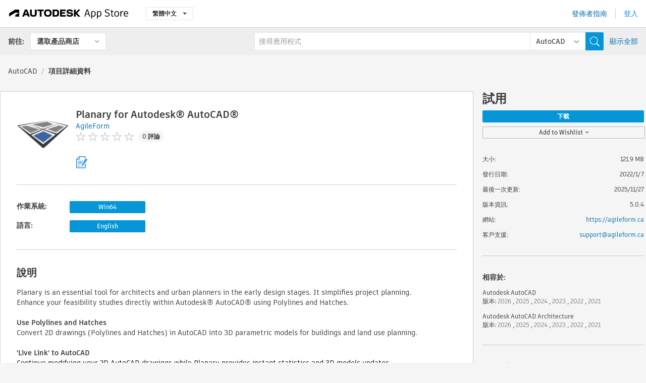

--- FILE ---
content_type: text/html; charset=utf-8
request_url: https://apps.autodesk.com/ACD/zh-TW/Detail/Index?id=5074694282847239979&appLang=en&os=Win64
body_size: 13236
content:



<!DOCTYPE html>

<html lang="zh-TW">
<head>
    <meta charset="utf-8">
    <meta http-equiv="X-UA-Compatible" content="IE=edge,chrome=1">

    <title>
    Planary for Autodesk® AutoCAD® | AutoCAD | Autodesk App Store
</title>
    <meta name="description" content='
    Conduct an accurate and quick feasibility study with statistics and 3D visualization.
Allows rapid virtual prototyping of building massing designs.
'>
    <meta name="keywords" content='
    Autodesk Application Store, Autodesk App Store, Autodesk Exchange Apps, Autodesk Apps, Autodesk 軟體, 外掛程式, plugin, plug-in, 附加元件, addon, add-on, Autodesk AutoCAD, Autodesk AutoCAD Architecture,ACD___Building Design, ACD___Diagramming, ACD___Estimating, ACD___Schematics, ARCH___Building Design, ARCH___Diagramming, ARCH___Estimating, ARCH___Schematics
'>

    <meta name="author" content="">
    <meta name="viewport" content="width=1032, minimum-scale=0.65, maximum-scale=1.0">



<script>
    var analytics_id;
    var subscription_category;

    var bannedCountry = false;



    var getUrl = window.location;
    var baseUrl = getUrl.protocol + "//" + getUrl.host;


    fetch(baseUrl + '/api/Utils/ValidateCountry', {
        method: 'POST',
        headers: {
            'Content-Type': 'text/plain',
            'X-Requested-With': 'XMLHttpRequest'
        }
    })
        .then(response => response.text())
        .then(data => {
            bannedCountry = data;

            if (bannedCountry === 'False') {

                fetch(baseUrl + '/api/Utils/GetAnalyticsId', {
                    method: 'POST',
                    headers: {
                        'Content-Type': 'text/plain',
                        'X-Requested-With': 'XMLHttpRequest'
                    }
                })
                    .then(response => response.text())
                    .then(data => {
                        analytics_id = data;
                    })
                    .catch(error => {
                        console.error('An error occurred:', error);
                    });




                fetch(baseUrl + '/api/Utils/GetSubscriptionCategory', {
                    method: 'POST',
                    headers: {
                        'Content-Type': 'text/plain',
                        'X-Requested-With': 'XMLHttpRequest'
                    }
                })
                    .then(response => response.text())
                    .then(data => {
                        subscription_category = data;

                        if (!('pendo' in window)) {
                            window.pendo = { _q: [] };
                            for (const func_name of ['initialize', 'identify', 'updateOptions', 'pageLoad', 'track']) {
                                pendo[func_name] = function () {
                                    if (func_name === 'initialize') {
                                        pendo._q.unshift([func_name, ...arguments])
                                    } else {
                                        pendo._q.push([func_name, ...arguments])
                                    }
                                }
                            }
                        }

                        const language = document.cookie.split("; ").find((row) => row.startsWith("appLanguage="))?.split("=")[1];

                        pendo.initialize({
                            visitor: {
                                id: analytics_id,
                                role: (subscription_category === null || subscription_category.trim() === "") ? 'anonymous' : subscription_category,
                                appLanguage: language || 'en'
                            },
                            excludeAllText: true,
                        })

                    })
                    .catch(error => {
                        console.error('An error occurred:', error);
                    });
            }

        })
        .catch(error => {
            console.error('An error occurred:', error);
        });


    

</script>
<script async type="text/javascript" src="//tags.tiqcdn.com/utag/autodesk/apps/prod/utag.js"></script>


                <link rel="alternate" hreflang="cs" href="http://apps.autodesk.com/ACD/cs/Detail/Index?id=5074694282847239979&amp;ln=en&amp;os=Win64" />
                <link rel="alternate" hreflang="de" href="http://apps.autodesk.com/ACD/de/Detail/Index?id=5074694282847239979&amp;ln=en&amp;os=Win64" />
                <link rel="alternate" hreflang="en" href="http://apps.autodesk.com/ACD/en/Detail/Index?id=5074694282847239979&amp;ln=en&amp;os=Win64" />
                <link rel="alternate" hreflang="es" href="http://apps.autodesk.com/ACD/es/Detail/Index?id=5074694282847239979&amp;ln=en&amp;os=Win64" />
                <link rel="alternate" hreflang="fr" href="http://apps.autodesk.com/ACD/fr/Detail/Index?id=5074694282847239979&amp;ln=en&amp;os=Win64" />
                <link rel="alternate" hreflang="hu" href="http://apps.autodesk.com/ACD/hu/Detail/Index?id=5074694282847239979&amp;ln=en&amp;os=Win64" />
                <link rel="alternate" hreflang="it" href="http://apps.autodesk.com/ACD/it/Detail/Index?id=5074694282847239979&amp;ln=en&amp;os=Win64" />
                <link rel="alternate" hreflang="ja" href="http://apps.autodesk.com/ACD/ja/Detail/Index?id=5074694282847239979&amp;ln=en&amp;os=Win64" />
                <link rel="alternate" hreflang="ko" href="http://apps.autodesk.com/ACD/ko/Detail/Index?id=5074694282847239979&amp;ln=en&amp;os=Win64" />
                <link rel="alternate" hreflang="pl" href="http://apps.autodesk.com/ACD/pl/Detail/Index?id=5074694282847239979&amp;ln=en&amp;os=Win64" />
                <link rel="alternate" hreflang="pt" href="http://apps.autodesk.com/ACD/pt/Detail/Index?id=5074694282847239979&amp;ln=en&amp;os=Win64" />
                <link rel="alternate" hreflang="ru" href="http://apps.autodesk.com/ACD/ru/Detail/Index?id=5074694282847239979&amp;ln=en&amp;os=Win64" />
                <link rel="alternate" hreflang="zh-CN" href="http://apps.autodesk.com/ACD/zh-CN/Detail/Index?id=5074694282847239979&amp;ln=en&amp;os=Win64" />

    <link rel="shortcut icon" href='https://s3.amazonaws.com/apps-build-content/appstore/1.0.0.157-PRODUCTION/Content/images/favicon.ico'>
        <link rel="stylesheet" href='https://s3.amazonaws.com/apps-build-content/appstore/1.0.0.157-PRODUCTION/Content/css/appstore-combined.min.css' />
    
    
    

</head>
<body>
    
    <div id="wrap" class="">
            <header id="header" class="header" role="navigation">
                <div class="header__navbar-container">
                    <div class="header__left-side --hide-from-pdf">
                        <div class="header__logo-wrapper">
                            <a class="header__logo-link" href="/zh-TW" aria-label="Autodesk App Store" title="Autodesk App Store"></a>
                        </div>
                        <div class="header__language-wrapper --hide-from-pdf">

<div class="btn-group language-changer">
    <button type="button" class="btn btn-default dropdown-toggle" data-toggle="dropdown">
        繁體中文
        <span class="caret"></span>
    </button>
    <ul class="dropdown-menu" role="menu">
            <li data-language="cs" class="lang-selectable">
                <a>Čeština</a>
            </li>
            <li data-language="de" class="lang-selectable">
                <a>Deutsch</a>
            </li>
            <li data-language="fr" class="lang-selectable">
                <a>Fran&#231;ais</a>
            </li>
            <li data-language="en" class="lang-selectable">
                <a>English</a>
            </li>
            <li data-language="es" class="lang-selectable">
                <a>Espa&#241;ol</a>
            </li>
            <li data-language="hu" class="lang-selectable">
                <a>Magyar</a>
            </li>
            <li data-language="it" class="lang-selectable">
                <a>Italiano</a>
            </li>
            <li data-language="ja" class="lang-selectable">
                <a>日本語</a>
            </li>
            <li data-language="ko" class="lang-selectable">
                <a>한국어</a>
            </li>
            <li data-language="pl" class="lang-selectable">
                <a>Polski</a>
            </li>
            <li data-language="pt" class="lang-selectable">
                <a>Portugu&#234;s</a>
            </li>
            <li data-language="ru" class="lang-selectable">
                <a>Русский</a>
            </li>
            <li data-language="zh-CN" class="lang-selectable">
                <a>简体中文</a>
            </li>
            <li data-language="zh-TW" class="hover">
                <a>繁體中文</a>
            </li>
    </ul>
    
</div>                        </div>
                    </div>

                    <div class="header__right-side --hide-from-pdf">


<div class="collapse navbar-collapse pull-right login-panel" id="bs-example-navbar-collapse-l">
    <ul class="nav navbar-nav navbar-right">
        <li>
            <a href="https://damassets.autodesk.net/content/dam/autodesk/www/pdfs/app-store-getting-started-guide.pdf" target="_blank">發佈者指南</a>
        </li>

            <!--<li>
                <nav class="user-panel">-->
                        <!--<a id="get_started_button" data-autostart="false" tabindex="0" role="button"
                              data-href='/Authentication/AuthenticationOauth2?returnUrl=%2Fiframe_return.htm%3Fgoto%3Dhttps%253a%252f%252fapps.autodesk.com%253a443%252fACD%252fzh-TW%252fDetail%252fIndex%253fid%253d5074694282847239979%2526appLang%253den%2526os%253dWin64&amp;isImmediate=false&amp;response_type=id_token&amp;response_mode=form_post&amp;client_id=bVmKFjCVzGk3Gp0A0c4VQd3TBNAbAYj2&amp;redirect_uri=http%3A%2F%2Fappstore-local.autodesk.com%3A1820%2FAuthentication%2FAuthenticationOauth2&amp;scope=openid&amp;nonce=12321321&amp;state=12321321&amp;prompt=login'>
                            登入
                        </a>-->
                <!--</nav>
            </li>-->
            <li>
                <nav class="user-panel">
                    <ul>


                        <a href="/Authentication/AuthenticationOauth2?returnUrl=%2Fiframe_return.htm%3Fgoto%3Dhttps%253a%252f%252fapps.autodesk.com%253a443%252fACD%252fzh-TW%252fDetail%252fIndex%253fid%253d5074694282847239979%2526appLang%253den%2526os%253dWin64&amp;isImmediate=false&amp;response_type=id_token&amp;response_mode=form_post&amp;client_id=bVmKFjCVzGk3Gp0A0c4VQd3TBNAbAYj2&amp;redirect_uri=http%3A%2F%2Fappstore-local.autodesk.com%3A1820%2FAuthentication%2FAuthenticationOauth2&amp;scope=openid&amp;nonce=12321321&amp;state=12321321">
                            登入
                        </a>

                    </ul>
                </nav>
            </li>
    </ul>
</div>                    </div>
                </div>
                    <div class="navbar navbar-toolbar">
                        <div class="navbar-toolbar__left-side">
                            <div class="navbar__dropdown-label-wrapper">
                                <span class="navbar__dropdown-label">前往:</span>
                            </div>
                            <div class="navbar__dropdown-wrapper">
                                <div class="btn-group">
                                    <button type="button" class="btn btn-default dropdown-toggle dropdown-toggle--toolbar" data-toggle="dropdown">
                                        選取產品商店
                                    </button>
                                    <ul class="dropdown-menu dropdown-menu-store" currentstore="ACD" role="menu">
                                            <li data-submenu-id="submenu-ACD">
                                                <a class="first-a" ga-storeid="Detail--ACD" href="/ACD/zh-TW/Home/Index">
                                                    AutoCAD
                                                </a>
                                            </li>
                                            <li data-submenu-id="submenu-RVT">
                                                <a class="first-a" ga-storeid="Detail--RVT" href="/RVT/zh-TW/Home/Index">
                                                    Revit
                                                </a>
                                            </li>
                                            <li data-submenu-id="submenu-BIM360">
                                                <a class="first-a" ga-storeid="Detail--BIM360" href="/BIM360/zh-TW/Home/Index">
                                                    ACC &amp; BIM360
                                                </a>
                                            </li>
                                            <li data-submenu-id="submenu-FORMIT">
                                                <a class="first-a" ga-storeid="Detail--FORMIT" href="/FORMIT/zh-TW/Home/Index">
                                                    FormIt
                                                </a>
                                            </li>
                                            <li data-submenu-id="submenu-SPCMKR">
                                                <a class="first-a" ga-storeid="Detail--SPCMKR" href="/SPCMKR/zh-TW/Home/Index">
                                                    Forma
                                                </a>
                                            </li>
                                            <li data-submenu-id="submenu-INVNTOR">
                                                <a class="first-a" ga-storeid="Detail--INVNTOR" href="/INVNTOR/zh-TW/Home/Index">
                                                    Inventor
                                                </a>
                                            </li>
                                            <li data-submenu-id="submenu-FUSION">
                                                <a class="first-a" ga-storeid="Detail--FUSION" href="/FUSION/zh-TW/Home/Index">
                                                    Fusion
                                                </a>
                                            </li>
                                            <li data-submenu-id="submenu-3DSMAX">
                                                <a class="first-a" ga-storeid="Detail--3DSMAX" href="/3DSMAX/zh-TW/Home/Index">
                                                    3ds Max
                                                </a>
                                            </li>
                                            <li data-submenu-id="submenu-MAYA">
                                                <a class="first-a" ga-storeid="Detail--MAYA" href="/MAYA/zh-TW/Home/Index">
                                                    Maya
                                                </a>
                                            </li>
                                            <li data-submenu-id="submenu-RSA">
                                                <a class="first-a" ga-storeid="Detail--RSA" href="/RSA/zh-TW/Home/Index">
                                                    Robot Structural Analysis
                                                </a>
                                            </li>
                                            <li data-submenu-id="submenu-ADSTPR">
                                                <a class="first-a" ga-storeid="Detail--ADSTPR" href="/ADSTPR/zh-TW/Home/Index">
                                                    Autodesk Advance Steel
                                                </a>
                                            </li>
                                            <li data-submenu-id="submenu-ARCH">
                                                <a class="first-a" ga-storeid="Detail--ARCH" href="/ARCH/zh-TW/Home/Index">
                                                    AutoCAD Architecture
                                                </a>
                                            </li>
                                            <li data-submenu-id="submenu-CIV3D">
                                                <a class="first-a" ga-storeid="Detail--CIV3D" href="/CIV3D/zh-TW/Home/Index">
                                                    Autodesk Civil 3D
                                                </a>
                                            </li>
                                            <li data-submenu-id="submenu-MEP">
                                                <a class="first-a" ga-storeid="Detail--MEP" href="/MEP/zh-TW/Home/Index">
                                                    AutoCAD MEP
                                                </a>
                                            </li>
                                            <li data-submenu-id="submenu-AMECH">
                                                <a class="first-a" ga-storeid="Detail--AMECH" href="/AMECH/zh-TW/Home/Index">
                                                    AutoCAD Mechanical
                                                </a>
                                            </li>
                                            <li data-submenu-id="submenu-MAP3D">
                                                <a class="first-a" ga-storeid="Detail--MAP3D" href="/MAP3D/zh-TW/Home/Index">
                                                    AutoCAD Map 3D
                                                </a>
                                            </li>
                                            <li data-submenu-id="submenu-ACAD_E">
                                                <a class="first-a" ga-storeid="Detail--ACAD_E" href="/ACAD_E/zh-TW/Home/Index">
                                                    AutoCAD Electrical
                                                </a>
                                            </li>
                                            <li data-submenu-id="submenu-PLNT3D">
                                                <a class="first-a" ga-storeid="Detail--PLNT3D" href="/PLNT3D/zh-TW/Home/Index">
                                                    AutoCAD Plant 3D
                                                </a>
                                            </li>
                                            <li data-submenu-id="submenu-ALIAS">
                                                <a class="first-a" ga-storeid="Detail--ALIAS" href="/ALIAS/zh-TW/Home/Index">
                                                    Alias
                                                </a>
                                            </li>
                                            <li data-submenu-id="submenu-NAVIS">
                                                <a class="first-a" ga-storeid="Detail--NAVIS" href="/NAVIS/zh-TW/Home/Index">
                                                    Navisworks
                                                </a>
                                            </li>
                                            <li data-submenu-id="submenu-VLTC">
                                                <a class="first-a" ga-storeid="Detail--VLTC" href="/VLTC/zh-TW/Home/Index">
                                                    Vault
                                                </a>
                                            </li>
                                            <li data-submenu-id="submenu-SCFD">
                                                <a class="first-a" ga-storeid="Detail--SCFD" href="/SCFD/zh-TW/Home/Index">
                                                    Simulation
                                                </a>
                                            </li>
                                    </ul>
                                </div>
                            </div>
                        </div>
                        <div class="navbar-toolbar__right-side">
                            <div id="search-plugin" class="pull-right detail-search-suggestion">


<div class="search-type-area">
    <label id="search-apps-placeholder-hint" hidden="hidden">搜尋應用程式</label>
    <label id="search-publishers-placeholder-hint" hidden="hidden">搜尋發佈者</label>

        <span class="search-type search-type-hightlighted" id="search-apps">應用程式</span>
        <span class="search-type search-type-unhightlighted" id="search-publishers">發佈者</span>
</div>

<div class="search-form-wrapper">
    <form id="search-form" class="normal-search Detail" name="search-form" action="/ACD/zh-TW/List/Search" method="get">
        <input type="hidden" name="isAppSearch" value="True" />
        <div id="search">
            <div class="search-wrapper">
                <div class="search-form-content">
                    <div class="nav-right">
                        <div class="nav-search-scope">
                            <div class="nav-search-facade" data-value="search-alias=aps">
                                AutoCAD<span class="caret"></span>
                            </div>
                            <select name="searchboxstore" id="search-box-store-selector" class="search-box-store-selector">
                                        <option value="All" >所有應用程式</option>
                                        <option value="ACD" selected=&quot;selected&quot;>AutoCAD</option>
                                        <option value="RVT" >Revit</option>
                                        <option value="BIM360" >ACC &amp; BIM360</option>
                                        <option value="FORMIT" >FormIt</option>
                                        <option value="SPCMKR" >Forma</option>
                                        <option value="INVNTOR" >Inventor</option>
                                        <option value="FUSION" >Fusion</option>
                                        <option value="3DSMAX" >3ds Max</option>
                                        <option value="MAYA" >Maya</option>
                                        <option value="RSA" >Robot Structural Analysis</option>
                                        <option value="ADSTPR" >Autodesk Advance Steel</option>
                                        <option value="ARCH" >AutoCAD Architecture</option>
                                        <option value="CIV3D" >Autodesk Civil 3D</option>
                                        <option value="MEP" >AutoCAD MEP</option>
                                        <option value="AMECH" >AutoCAD Mechanical</option>
                                        <option value="MAP3D" >AutoCAD Map 3D</option>
                                        <option value="ACAD_E" >AutoCAD Electrical</option>
                                        <option value="PLNT3D" >AutoCAD Plant 3D</option>
                                        <option value="ALIAS" >Alias</option>
                                        <option value="NAVIS" >Navisworks</option>
                                        <option value="VLTC" >Vault</option>
                                        <option value="SCFD" >Simulation</option>
                            </select>
                        </div>
                        <div class="nav-search-submit">
                            <button class="search-form-submit nav-input" type="submit"></button>
                        </div>


                        <input id="facet" name="facet" type="hidden" value="" />
                        <input id="collection" name="collection" type="hidden" value="" />
                        <input id="sort" name="sort" type="hidden" value="" />
                    </div><!-- nav-right -->
                    <div class="nav-fill">
                        <div class="nav-search-field">
                            <input autocomplete="off" class="search-form-keyword" data-query="" id="query-term" name="query" placeholder="搜尋應用程式" size="45" type="text" value="" />
                            <input type="hidden" id="for-cache-search-str">
                            <ul id="search-suggestions-box" class="search-suggestions-box-ul" hidden="hidden"></ul>
                        </div>
                    </div>
                </div>
            </div>
        </div>
    </form>

        <div class="show-all-wrapper">
            <span class="show_all">顯示全部</span>
        </div>
</div>
                            </div>
                        </div>
                    </div>
            </header>

        

    <!-- neck -->
    <div id="neck">
        <div class="neck-content">
            <div class="breadcrumb">
                                <a href="https://apps.autodesk.com/ACD/zh-TW/Home/Index">AutoCAD</a>
                            <span class="breadcrumb-divider">/</span>
                            <span class="last">項目詳細資料</span>
            </div>
        </div>
    </div>
    <!-- end neck -->



            <link rel="stylesheet" href='https://s3.amazonaws.com/apps-build-content/appstore/1.0.0.157-PRODUCTION/Content/css/lib/fs.stepper.css' />





<style>
    .button {
        background-color: #4CAF50; /* Green */
        border: none;
        color: white;
        padding: 15px 32px;
        text-align: center;
        text-decoration: none;
        display: inline-block;
        font-size: 16px;
        margin: 4px 2px;
        cursor: pointer;
    }

    .button1 {
        border-radius: 2px;
    }

    .button2 {
        border-radius: 4px;
    }

    .button3 {
        border-radius: 8px;
    }

    .button4 {
        border-radius: 12px;
    }

    .button5 {
        border-radius: 50%;
    }
</style>
<div id="modal_blocks" style="display:none">
    <fieldset>
        <div class="container">
            <div class="row">
                <div class="col-xs-12">

                    <div class="modal fade" tabindex="-1" id="loginModal"
                         data-keyboard="false" data-backdrop="static" style=" width: 339px; height: 393px;">
                        <div class="main">
                            <h3 class="title" style="font-weight: 100; font-size: 28px; margin-bottom: 48px; border-bottom: 1px solid black; padding: 20px 0px 19px 56px;">
                                Unavailable<button style=" font-size: 54px; margin-right: 32px; padding: 10px 21px 7px 3px; font-weight: 100;" type="button" class="close" data-dismiss="modal">
                                    ×
                                </button>
                            </h3>

                            <div class="message" style="font-size: 23px; font-weight: 100; padding: 17px 26px 41px 55px; ">
                                <h4 style="font-weight: 100;">This product is not currently available in your region.</h4>
                            </div>
                        </div>
                    </div>

                </div>
            </div>
        </div>
    </fieldset>
</div>

<!-- main -->
<div id="main" class="detail-page clearfix detail-main">
    <!-- quicklinks end -->
    <div id="content">
        <div id="content-wrapper">
            <div class="app-details" id="detail">
                <div style="display:none !important;" class="id_ox"></div>
                <div style="display:none !important;" class="Email_ox"></div>
                <div style="display:none !important;" class="Name_ox"></div>
                <div class="app-details__info">
                    <div class="app-details__image-wrapper">
                        <img class="app-details__image" src="https://autodesk-exchange-apps-v-1-5-staging.s3.amazonaws.com/data/content/files/images/4TMALPCJ73DB/files/resized_771dc252-f0f0-44d6-a3f2-972c2353721b_.png?AWSAccessKeyId=AKIAWQAA5ADROJBNX5E4&amp;Expires=1770201900&amp;response-content-disposition=inline&amp;response-content-type=image%2Fpng&amp;Signature=Zzw70IlFbjoeEGMvi0z2Lznj5dE%3D" alt="Planary for Autodesk&#174; AutoCAD&#174;" />
                    </div>
                    <div class="app-details__app-info" id="detail-info">
                        <div class="app-details__app-info-top">
                            <div class="app-details__title-wrapper">
                                <h1 class="app-details__title" id="detail-title" title="Planary for Autodesk&#174; AutoCAD&#174;">Planary for Autodesk&#174; AutoCAD&#174;</h1>

                            </div>
                            <div class="app-details__publisher-link-wrapper">
                                <a class="app-details__publisher-link" href="/zh-TW/Publisher/PublisherHomepage?ID=4TMALPCJ73DB" target="_blank">
                                    <span class="seller">AgileForm</span>
                                </a>
                            </div>
                            <div class="app-details__rating-wrapper" id="detail-rating">
<input id="rating" name="rating" type="hidden" value="0" />
<div class="card__rating card__rating--small">
  <div class="star-rating-control">
          <div class="star-off star-rating"></div>
          <div class="star-off star-rating"></div>
          <div class="star-off star-rating"></div>
          <div class="star-off star-rating"></div>
          <div class="star-off star-rating"></div>
  </div>
</div>                                <a class="app-details__rating-link" href="#reviews">
                                    <span class="app-details__reviews-count reviews-count">0 評論</span>
                                </a>
                            </div>
                        </div>

                        <div class="app-details__app-info-bottom">
                            <div class="app-details__icons-wrapper icons-cont">
                                <div class="badge-div">


<div class="product-badge-div-placeholder">


<div class="badge-hover-stub">
        <img class="subscriptionBadge big-subscriptionbadge" src="../../../Content/images/Digital_Signature_24.png" alt=""/>
    <div class="badge-popup-div big-badge-popup-offset">
        <img class="badge-popup-header-img" src="https://s3.amazonaws.com/apps-build-content/appstore/1.0.0.157-PRODUCTION/Content/images/icons/popupheader.png" alt="">
        <div class="badge-popup-content-div badge-popup-certification-content-div">
            <p>
Digitally signed app            </p>
        </div>
    </div>
</div></div>


<div class="s-price-cont s-price-cont-hidden">

        <span class="price">試用</span>
</div>                                </div>
                                
                            </div>
                        </div>
                    </div>
                </div>

                <div id="extra" class="app-details__extras" data-basicurl="https://apps.autodesk.com/ACD/zh-TW/Detail/Index?id=">
                    <div class="app-details__versions-wrapper">
                            <div class="app-details__versions detail-versions-cont">
                                <div class="detail-version-cat">作業系統:</div>
                                <div class="detail-versions">
                                                <button class="flat-button flat-button-normal flat-button-slim app-os-default-btn" data-os="Win64">Win64</button>
                                </div>
                            </div>

                        <div class="app-details__versions detail-versions-cont">
                            <div class="detail-version-cat">語言:</div>
                            <div class="detail-versions">
                                                <button class="flat-button flat-button-normal flat-button-slim app-lang-default-btn" data-lang="en" data-os="Win64">English</button>
                            </div>
                        </div>
                    </div>

                    <div class="app-details__app-description">
                        <h2>說明</h2>
                        <div class="description">
                            <p><span data-preserver-spaces="true">Planary is an essential tool for architects and urban planners in the early design stages. It simplifies project planning.</span></p>
<p><span data-preserver-spaces="true">Enhance your feasibility studies directly within Autodesk&reg; AutoCAD&reg; using Polylines and Hatches.</span></p>
<p style="color: #0e101a; background: transparent; margin-top: 0pt; margin-bottom: 0pt;">&nbsp;</p>
<p><strong><span data-preserver-spaces="true">Use </span><span data-preserver-spaces="true">Polylines and Hatches</span></strong></p>
<p><span data-preserver-spaces="true">Convert 2D drawings (</span><span data-preserver-spaces="true">Polylines and Hatches</span><span data-preserver-spaces="true">) in AutoCAD into 3D parametric models for buildings and land use planning.</span></p>
<p style="color: #0e101a; background: transparent; margin-top: 0pt; margin-bottom: 0pt;">&nbsp;</p>
<p><strong><span data-preserver-spaces="true">'Live Link' to AutoCAD</span></strong></p>
<p style="color: #0e101a; background: transparent; margin-top: 0pt; margin-bottom: 0pt;"><span data-preserver-spaces="true">Continue modifying your 2D AutoCAD drawings while </span><span data-preserver-spaces="true">Planary provides instant statistics and 3D models updates</span><span data-preserver-spaces="true">.</span><span data-preserver-spaces="true">&nbsp;</span></p>
<p style="color: #0e101a; background: transparent; margin-top: 0pt; margin-bottom: 0pt;">&nbsp;</p>
<p><strong><span data-preserver-spaces="true">Export to AutoCAD</span></strong></p>
<p><span data-preserver-spaces="true">Easily export your project statistics to Excel, preview images, and 2D satellite map directly into AutoCAD views.</span></p>
<p style="color: #0e101a; background: transparent; margin-top: 0pt; margin-bottom: 0pt;">&nbsp;</p>
<p style="color: #0e101a; background: transparent; margin-top: 0pt; margin-bottom: 0pt;"><strong><span data-preserver-spaces="true">Note:</span></strong><span style="color: #0e101a; background: transparent; margin-top: 0pt; margin-bottom: 0pt;" data-preserver-spaces="true">&nbsp;</span><span data-preserver-spaces="true">This app uses a custom installer (and not the standard App Store installer).</span></p>
                        </div>

                            <h2>試用版描述</h2>
                            <div class="description"><p>A trial is available through our website at: <a href="https://agileform.ca/accounts" target="_blank">https://agileform.ca/accounts</a></p></div>
                            <div class="description">
                                <a class="helpdoc" target="_blank" href="https://apps.autodesk.com/ACD/en/Detail/HelpDoc?appId=5074694282847239979&amp;appLang=en&amp;os=Win64">閱讀說明文件</a>
                            </div>
                    </div>

                    <div class="app-details__app-about-version">
                            <h2>關於此版本</h2>
                            <div class="description">
                                <div class="version-title">版本 5.0.4, 2025/11/27</div>
                                <div style="margin-top: 10px; white-space: pre-wrap;">Planary Changelog:
https://agileform.ca/docs/changelog/planary/

Changelog:
https://agileform.ca/docs/changelog/planary/</div>
                            </div>

                            <hr />
                            <div>
                                <a class="privacy-policy" target="_blank" href="https://agileform.ca/legal/privacy-policy">發佈者隱私權政策</a>
                            </div>
                            <hr />
                    </div>
                </div>


<div id="screenshots">
        <h2 class="title">螢幕快照和視訊</h2>
        <div class="preview-container">
            <div class="preview-prev" style="display: none;"></div>
            <div class="preview-next" style=""></div>
            <div class="preview-overlay">
                <div class="center-icon"></div>
            </div>
            <img id="image-viewer"/>
            <iframe id="video-viewer" scrolling="no" style="display:none;height:508px;" frameborder="0" allowfullscreen webkitallowfullscreen></iframe>
        </div>
        <div class="text-container">
            <span class="title"></span>
            <br/>
            <span class="description"></span>
        </div>
        <ul id="mycarousel" class="jcarousel-skin-tango">
            <li>
			    <div class="img-container">
                        <a href="https://autodesk-exchange-apps-v-1-5-staging.s3.amazonaws.com/data/content/files/images/4TMALPCJ73DB/5074694282847239979/original_94fcc61c-0f83-4c69-9e59-fec58d224c83_.png?AWSAccessKeyId=AKIAWQAA5ADROJBNX5E4&amp;Expires=1770257017&amp;response-content-disposition=inline&amp;response-content-type=image%2Fpng&amp;Signature=qT%2BpaWEf5g2mvBHVVaMyHTN5ssA%3D" data-title="" data-type="image" data-desc="Planary City Map">
                            <img src="https://autodesk-exchange-apps-v-1-5-staging.s3.amazonaws.com/data/content/files/images/4TMALPCJ73DB/5074694282847239979/original_94fcc61c-0f83-4c69-9e59-fec58d224c83_.png?AWSAccessKeyId=AKIAWQAA5ADROJBNX5E4&amp;Expires=1770257017&amp;response-content-disposition=inline&amp;response-content-type=image%2Fpng&amp;Signature=qT%2BpaWEf5g2mvBHVVaMyHTN5ssA%3D" alt="" />
                        </a>
			    </div>
		    </li>
            <li>
			    <div class="img-container">
                        <a href="https://autodesk-exchange-apps-v-1-5-staging.s3.amazonaws.com/data/content/files/images/4TMALPCJ73DB/5074694282847239979/original_12ff4292-78ab-4b60-a5d3-69f32c471b19_.png?AWSAccessKeyId=AKIAWQAA5ADROJBNX5E4&amp;Expires=1770257017&amp;response-content-disposition=inline&amp;response-content-type=image%2Fpng&amp;Signature=uEJC1i3ZwTtPX3TJsu13VJK%2Bfus%3D" data-title="" data-type="image" data-desc="Planary Interface">
                            <img src="https://autodesk-exchange-apps-v-1-5-staging.s3.amazonaws.com/data/content/files/images/4TMALPCJ73DB/5074694282847239979/original_12ff4292-78ab-4b60-a5d3-69f32c471b19_.png?AWSAccessKeyId=AKIAWQAA5ADROJBNX5E4&amp;Expires=1770257017&amp;response-content-disposition=inline&amp;response-content-type=image%2Fpng&amp;Signature=uEJC1i3ZwTtPX3TJsu13VJK%2Bfus%3D" alt="" />
                        </a>
			    </div>
		    </li>
            <li>
			    <div class="img-container">
                        <a href="https://autodesk-exchange-apps-v-1-5-staging.s3.amazonaws.com/data/content/files/images/4TMALPCJ73DB/5074694282847239979/original_3ba4dd31-fff4-491d-93e3-e266130931a1_.png?AWSAccessKeyId=AKIAWQAA5ADROJBNX5E4&amp;Expires=1770257017&amp;response-content-disposition=inline&amp;response-content-type=image%2Fpng&amp;Signature=3MH%2B7wxsO0Gp9%2BpnM1ulTMjzIEI%3D" data-title="" data-type="image" data-desc="Planary live link">
                            <img src="https://autodesk-exchange-apps-v-1-5-staging.s3.amazonaws.com/data/content/files/images/4TMALPCJ73DB/5074694282847239979/original_3ba4dd31-fff4-491d-93e3-e266130931a1_.png?AWSAccessKeyId=AKIAWQAA5ADROJBNX5E4&amp;Expires=1770257017&amp;response-content-disposition=inline&amp;response-content-type=image%2Fpng&amp;Signature=3MH%2B7wxsO0Gp9%2BpnM1ulTMjzIEI%3D" alt="" />
                        </a>
			    </div>
		    </li>
            <li>
			    <div class="img-container">
                        <a href="https://autodesk-exchange-apps-v-1-5-staging.s3.amazonaws.com/data/content/files/images/4TMALPCJ73DB/5074694282847239979/original_9bab8712-badf-42e0-8c70-20c68d222652_.png?AWSAccessKeyId=AKIAWQAA5ADROJBNX5E4&amp;Expires=1770257017&amp;response-content-disposition=inline&amp;response-content-type=image%2Fpng&amp;Signature=D%2FQmV6TE952GXcnqFj3e2ovVPkw%3D" data-title="" data-type="image" data-desc="Planary Interface">
                            <img src="https://autodesk-exchange-apps-v-1-5-staging.s3.amazonaws.com/data/content/files/images/4TMALPCJ73DB/5074694282847239979/original_9bab8712-badf-42e0-8c70-20c68d222652_.png?AWSAccessKeyId=AKIAWQAA5ADROJBNX5E4&amp;Expires=1770257017&amp;response-content-disposition=inline&amp;response-content-type=image%2Fpng&amp;Signature=D%2FQmV6TE952GXcnqFj3e2ovVPkw%3D" alt="" />
                        </a>
			    </div>
		    </li>
            <li>
			    <div class="img-container">
                        <a href="https://autodesk-exchange-apps-v-1-5-staging.s3.amazonaws.com/data/content/files/images/4TMALPCJ73DB/5074694282847239979/original_47c3fc8a-01cc-4040-99d2-fe4e9f4a524d_.png?AWSAccessKeyId=AKIAWQAA5ADROJBNX5E4&amp;Expires=1770257017&amp;response-content-disposition=inline&amp;response-content-type=image%2Fpng&amp;Signature=aUz9MFa8%2FAS%2BMUOZ8XpqmwpLjVc%3D" data-title="" data-type="image" data-desc="Underground Support">
                            <img src="https://autodesk-exchange-apps-v-1-5-staging.s3.amazonaws.com/data/content/files/images/4TMALPCJ73DB/5074694282847239979/original_47c3fc8a-01cc-4040-99d2-fe4e9f4a524d_.png?AWSAccessKeyId=AKIAWQAA5ADROJBNX5E4&amp;Expires=1770257017&amp;response-content-disposition=inline&amp;response-content-type=image%2Fpng&amp;Signature=aUz9MFa8%2FAS%2BMUOZ8XpqmwpLjVc%3D" alt="" />
                        </a>
			    </div>
		    </li>
            <li>
			    <div class="img-container">
                        <a href="https://autodesk-exchange-apps-v-1-5-staging.s3.amazonaws.com/data/content/files/images/4TMALPCJ73DB/5074694282847239979/original_d6aeccfa-1b1d-48d6-8253-53398ddb7e87_.png?AWSAccessKeyId=AKIAWQAA5ADROJBNX5E4&amp;Expires=1770257017&amp;response-content-disposition=inline&amp;response-content-type=image%2Fpng&amp;Signature=1OzI2L7A66a1l39GQl7rrXCkdzk%3D" data-title="" data-type="image" data-desc="Preferences">
                            <img src="https://autodesk-exchange-apps-v-1-5-staging.s3.amazonaws.com/data/content/files/images/4TMALPCJ73DB/5074694282847239979/original_d6aeccfa-1b1d-48d6-8253-53398ddb7e87_.png?AWSAccessKeyId=AKIAWQAA5ADROJBNX5E4&amp;Expires=1770257017&amp;response-content-disposition=inline&amp;response-content-type=image%2Fpng&amp;Signature=1OzI2L7A66a1l39GQl7rrXCkdzk%3D" alt="" />
                        </a>
			    </div>
		    </li>
            <li>
			    <div class="img-container">
                        <a href="https://autodesk-exchange-apps-v-1-5-staging.s3.amazonaws.com/data/content/files/images/4TMALPCJ73DB/5074694282847239979/original_e0e2291d-92cd-4489-882b-f7259ffd3cee_.png?AWSAccessKeyId=AKIAWQAA5ADROJBNX5E4&amp;Expires=1770257017&amp;response-content-disposition=inline&amp;response-content-type=image%2Fpng&amp;Signature=Q7r3YMhl0cpJKSoA%2FxTcxN4eTrs%3D" data-title="" data-type="image" data-desc="Export Options">
                            <img src="https://autodesk-exchange-apps-v-1-5-staging.s3.amazonaws.com/data/content/files/images/4TMALPCJ73DB/5074694282847239979/original_e0e2291d-92cd-4489-882b-f7259ffd3cee_.png?AWSAccessKeyId=AKIAWQAA5ADROJBNX5E4&amp;Expires=1770257017&amp;response-content-disposition=inline&amp;response-content-type=image%2Fpng&amp;Signature=Q7r3YMhl0cpJKSoA%2FxTcxN4eTrs%3D" alt="" />
                        </a>
			    </div>
		    </li>
	    </ul>
        
</div>
            </div>

<div id="reviews">
  <h2>客戶評論</h2>
        <div class="reviews-stars">
<input id="rating" name="rating" type="hidden" value="0" />
<div class="card__rating card__rating--small">
  <div class="star-rating-control">
          <div class="star-off star-rating"></div>
          <div class="star-off star-rating"></div>
          <div class="star-off star-rating"></div>
          <div class="star-off star-rating"></div>
          <div class="star-off star-rating"></div>
  </div>
</div>            <div class="reviews-stars__reviews-count reviews-count">0 評論</div>
        </div>
        <div class="reviews-info">
                <span class="comment signin_linkOauth2" data-href='/Authentication/AuthenticationOauth2?returnUrl=%2Fiframe_return.htm%3Fgoto%3D%252fACD%252fzh-TW%252fDetail%252fIndex%253fid%253d5074694282847239979%2526appLang%253den%2526os%253dWin64&amp;isImmediate=false'>
                    登入以撰寫評論
                </span>
                <a class="get-tech-help" href="mailto:support@agileform.ca">取得技術說明</a>
        </div>

  <div id="comments">
    <div id="comments-container">
        <ul id="comments-list">
        </ul>
    </div>
    <div class="clear">
    </div>
  </div>
</div>
        </div>
    </div>
    <div id="right">
        <div id="right-wrapper">
<div class="side-panel">
    <div id="purchase" class="purchase-container">
        <div class="purchase_form_container"></div>
            <h4 class="price-str">試用</h4>


        
                <button class="flat-button flat-button-normal signin_linkOauth2" data-cookiestart="false" data-autostart="False" data-href="/Authentication/AuthenticationOauth2?returnUrl=%2Fiframe_return.htm%3Fgoto%3D%252fACD%252fzh-TW%252fDetail%252fIndex%253fid%253d5074694282847239979%2526appLang%253den%2526os%253dWin64%2526autostart%253dtrue&amp;isImmediate=false">
                    <text>下載</text>
                </button>
        <!-- Wishlist -->
        <div class="dropdown dropdown-wishlist">
            
            <a class="dropdown-toggle flat-button flat-button-normal signin_linkOauth2" id="" data-href="/Authentication/AuthenticationOauth2?returnUrl=%2Fiframe_return.htm%3Fgoto%3D%2FACD%2Fzh-TW%2FDetail%2FIndex%3Fid%3D5074694282847239979%26appLang%3Den%26os%3DWin64&amp;isImmediate=false" data-toggle="dropdown">
                Add to Wishlist
                <b class="caret"></b>
            </a>
            
            <ul class="dropdown-menu" role="menu" aria-labelledby="dWLabel">
                <li><a data-target="#createWishList" data-wishitemid="5074694282847239979:en:win64" id="CreateWishAndAddItemID" role="button" data-toggle="modal">建立新的願望清單</a></li>
            </ul>
        </div>
        <!-- Modal -->
        <div id="addToWishListContent" style="display:none">
            <div style="display:block;">
                <div id="addToWishList" class="modal hide fade" tabindex="-1" role="dialog" aria-labelledby="myModalLabel" aria-hidden="true" style="width: 455px;">
                    <div class="modal-header" style="padding-left: 20px;padding-right: 20px;">
                        <h3 class="ellipsis" style="width:400px;font-size: 14px;padding-top: 20px;" id="WishNameTittleID"></h3>
                    </div>
                    <div class="modal-body" style="padding-top: 10px;padding-left: 20px;padding-right: 20px;padding-bottom: 10px;">
                        <div class="img-wrapper pull-left">
                            <img style="width:40px;height:40px" src="https://autodesk-exchange-apps-v-1-5-staging.s3.amazonaws.com/data/content/files/images/4TMALPCJ73DB/files/resized_771dc252-f0f0-44d6-a3f2-972c2353721b_.png?AWSAccessKeyId=AKIAWQAA5ADROJBNX5E4&amp;Expires=1770201900&amp;response-content-disposition=inline&amp;response-content-type=image%2Fpng&amp;Signature=Zzw70IlFbjoeEGMvi0z2Lznj5dE%3D" class="product-icon" alt="Planary for Autodesk&#174; AutoCAD&#174;" />
                        </div>
                        <div id="detail-info">
                            <h1 style="font-size:16px" class="ellipsis" id="detail-title" title="Planary for Autodesk&#174; AutoCAD&#174;">Planary for Autodesk&#174; AutoCAD&#174;</h1>
                                <h4 class="price-str">試用</h4>
                        </div>

                    </div>
                    <div class="modal-footer" style="padding-left: 20px;padding-right: 20px;padding-top:10px;padding-bottom: 20px;">
                        <a id="wishViewLinkID" href=""><button style="width:200px;height:25px" class="btn btn-primary">檢視願望清單</button></a>
                        <a><button style="width:200px;height:25px;margin-left: 10px;" id="ContinueExploringID" class="btn text-info" data-dismiss="modal" aria-hidden="true">繼續探索</button></a>
                    </div>
                </div>
            </div>
        </div>
        <div id="createWishListContentID" style="display:none">
            <div id="createWishList" class="modal hide fade" tabindex="-1" role="dialog" aria-labelledby="myModalLabel" aria-hidden="true" style="width:455px">
                <div class="modal-header" style="padding-top:20px;padding-right:20px;padding-left:20px">
                    <h3 class="ellipsis" style="width:400px;font-size:14px" id="myModalLabel">願望清單名稱</h3>
                </div>
                <div class="modal-body" style="padding-top:5px;padding-right:20px;padding-left:20px;overflow:hidden;padding-bottom:10px">
                    <input type="text" style="height:25px;font-size:14px" name="name" id="WishNameID" autocomplete="off" />
                </div>
                <div class="modal-footer" style="padding-bottom:20px;padding-top:10px;padding-right:20px;padding-left:20px">
                    <button style="width:200px;height:25px;font-size:14px;padding:0px" id="CreatNewWishID" data-wishitemid="5074694282847239979:en:win64" class="btn btn-primary">建立願望清單</button>
                    <button style="width:200px;height:25px;font-size:14px;padding:0px;margin-left:10px" class="btn text-info" data-dismiss="modal" aria-hidden="true">取消</button>
                </div>
            </div>
        </div>
    </div>

    

    <div class="download-info-wrapper">
            <div class="download-info break-word">
                <div class="property">大小:</div>
                <div class="value">121.9 MB</div>
            </div>
        <div class="download-info break-word">
            <div class="property">發行日期:</div>
            <div class="value">2022/1/7</div>
        </div>
        <div class="download-info break-word">
            <div class="property">最後一次更新:</div>
            <div class="value">2025/11/27</div>
        </div>
            <div class="download-info break-word">
                <div class="property">版本資訊:</div>
                <div class="value">5.0.4</div>
            </div>
        <div class="download-info break-word">
            <div class="property">網站:</div>
            <div class="value">
                <div>
                        <a href="https://agileform.ca" target="_blank">https://agileform.ca</a>
                </div>
            </div>
        </div>
        <div class="download-info break-word">
            <div class="property">客戶支援:</div>
            <div class="value">
                <div>
                        <a href="mailto:support@agileform.ca">support@agileform.ca</a>

                </div>
            </div>
        </div>
    </div>

    <div class="product-compatible-wrapper">
        <h5>相容於:</h5>
        <ul class="compatible-with-list">
                    <li class="compatible-with-list-group">Autodesk AutoCAD</li>
                            <li class="">
                                <span class="compatible-version-title compatible-version">版本:</span>
                                    <span class="compatible-version">2026</span>
                                        <span>,</span>
                                    <span class="compatible-version">2025</span>
                                        <span>,</span>
                                    <span class="compatible-version">2024</span>
                                        <span>,</span>
                                    <span class="compatible-version">2023</span>
                                        <span>,</span>
                                    <span class="compatible-version">2022</span>
                                        <span>,</span>
                                    <span class="compatible-version">2021</span>
                            </li>
                    <li class="compatible-with-list-group">Autodesk AutoCAD Architecture</li>
                            <li class="">
                                <span class="compatible-version-title compatible-version">版本:</span>
                                    <span class="compatible-version">2026</span>
                                        <span>,</span>
                                    <span class="compatible-version">2025</span>
                                        <span>,</span>
                                    <span class="compatible-version">2024</span>
                                        <span>,</span>
                                    <span class="compatible-version">2023</span>
                                        <span>,</span>
                                    <span class="compatible-version">2022</span>
                                        <span>,</span>
                                    <span class="compatible-version">2021</span>
                            </li>
        </ul>
    </div>
</div>
        </div>
    </div>
    <div class="clear">
    </div>
</div>
<div id="app-detail-info" style="display: none" data-appid="5074694282847239979" data-publisherid="4TMALPCJ73DB" data-publisher="AgileForm"></div>
<div id="download-link-popup" class="overlay_window" style="display: none;">
    <header><h1>下載</h1></header>
    <div class="body_container">
        <span>您要下載的檔案大小超過 300M。</span>
        <br />
        <span>按一下<a id="download-url" href="" target="_blank">此處</a>以直接下載，或<a id="copy-url">將下載 URL 複製到</a>您的下載管理員</span>
        <br />
        <span>對於較大的檔案，強烈建議您使用下載管理員下載。</span>
    </div>
</div>

<!-- end main -->


            <div style="display:none;" id="flash-message-notification"></div>


<script>


</script>
<div class="clear"></div>

<footer id="footer" class="">
    
    <div class="footer__left">
        <div class="footer__copy-wrapper">
            <p class="footer__copy">&#169; Copyright 2011-2026 Autodesk, Inc. All rights reserved.</p>
        </div>
        <ul class="footer__items">
            <li class="footer__item"><a target="_blank" href="https://usa.autodesk.com/privacy/">隱私權政策</a></li>
            <li class="footer__item"><a target="_blank" href="https://www.autodesk.com/trademark">法律通知與商標</a></li>
            <li class="footer__item"><a target="_blank" href="/zh-TW/public/TermsOfUse">使用條款</a></li>
            <li class="footer__item about">關於</li>
            <li class="footer__item"><a target="_blank" href="/zh-TW/Public/FAQ">常見問題</a></li>
            <li class="footer__item"><a href="mailto:appsinfo@autodesk.com">與我們聯絡</a></li>
            <li class="footer__item footer__item--privacy">
                <a data-opt-in-preferences="" href="#">Privacy Settings</a>
            </li>
        </ul>
    </div>
    <div class="footer__right">
        <a class="footer__logo-link" href="https://www.autodesk.com/" target="_blank"></a>
    </div>
</footer>

        <div id="goTop">
            <img src="https://s3.amazonaws.com/apps-build-content/appstore/1.0.0.157-PRODUCTION/Content/images/buttons/totop50.png" alt="移至頂端">
        </div>
    </div>

    <!--[if lte IE 7 ]><script src="https://s3.amazonaws.com/apps-build-content/appstore/1.0.0.157-PRODUCTION/Scripts/lib/json2.min.js"></script><![endif]-->
    <script src="/zh-TW/Resource/ClientResources?v=37006683%3Azh-TW"></script>
        <script src="https://s3.amazonaws.com/apps-build-content/appstore/1.0.0.157-PRODUCTION/Scripts/appstore-3rdlibs.min.js"></script>
        <script src="https://s3.amazonaws.com/apps-build-content/appstore/1.0.0.157-PRODUCTION/Scripts/lib/bootstrap.min.js"></script>
        <script src="https://s3.amazonaws.com/apps-build-content/appstore/1.0.0.157-PRODUCTION/Scripts/appstore-combined.min.js"></script>

    <script>
        jQuery(document).ready(Appstore.init);
    </script>

    
    
    <script type="text/javascript" src="../../../../Scripts/lib/tiny_mce/tiny_mce.js"></script>
    <script src="https://s3.amazonaws.com/apps-build-content/appstore/1.0.0.157-PRODUCTION/Scripts/lib/jquery.raty.js"></script>
    <script src="https://s3.amazonaws.com/apps-build-content/appstore/1.0.0.157-PRODUCTION/Scripts/lib/jquery.fs.stepper.js"></script>
    <script src="https://s3.amazonaws.com/apps-build-content/appstore/1.0.0.157-PRODUCTION/Scripts/modules/detail.js"></script>
    <script src="https://s3.amazonaws.com/apps-build-content/appstore/1.0.0.157-PRODUCTION/Scripts/lib/layer/layer.min.js"></script>
    <script src="https://s3.amazonaws.com/apps-build-content/appstore/1.0.0.157-PRODUCTION/Scripts/lib/zclip/jquery.zclip.min.js"></script>
    
    
    <script type="application/ld+json">
        {
        "@context": "http://schema.org/",
        "@type": "SoftwareApplication",
        "name": "Planary for Autodesk&#174; AutoCAD&#174;",
        "image": "https://autodesk-exchange-apps-v-1-5-staging.s3.amazonaws.com/data/content/files/images/4TMALPCJ73DB/files/resized_771dc252-f0f0-44d6-a3f2-972c2353721b_.png?AWSAccessKeyId=AKIAWQAA5ADROJBNX5E4&amp;Expires=1770201900&amp;response-content-disposition=inline&amp;response-content-type=image%2Fpng&amp;Signature=Zzw70IlFbjoeEGMvi0z2Lznj5dE%3D",
        "operatingSystem": "Win64",
        "applicationCategory": "http://schema.org/DesktopApplication",
        "offers":{
        "@type": "Offer",
        "price": "0",
        "priceCurrency": "USD"
        }
        }
    </script>

</body>
</html>


--- FILE ---
content_type: text/html; charset=utf-8
request_url: https://apps.autodesk.com/ACD/zh-TW/Detail/GetAppsOfSamePublisher?appId=5074694282847239979&publisherId=4TMALPCJ73DB&publisher=AgileForm
body_size: 2220
content:


<div class="side-panel apps-promote-panel">

    <h2>發佈者資訊</h2>
    <a class="company-info-link-wrapper" target="_blank" href="/zh-TW/Publisher/PublisherHomepage?ID=4TMALPCJ73DB">
        <div class="company-info-cont">
            <img class="info-logo" src="//autodesk-exchange-apps-v-1-5-staging.s3.amazonaws.com/data/content/files/images/4TMALPCJ73DB/files/resized_79b71df9-473b-4469-816c-b8061633a1f3_.png?AWSAccessKeyId=AKIAWQAA5ADROJBNX5E4&amp;Expires=1770310614&amp;response-content-disposition=inline&amp;response-content-type=image%2Fpng&amp;Signature=fn0FrW2jfEhIrNGnnq5jbhl0XcQ%3D" />
            <div class="company-info">
                <div class="company-title">AgileForm</div>
                <div class="company-numbers-wrapper">
                    <span class="company-number">3</span>
                    <span class="company-numberitem">應用程式</span>
                </div>
            </div>
        </div>
    </a>

<h4 class="list-title">更多來自此發佈者的應用程式</h4>
                <ul class="same-apps-list">
                            <li class="large-widget-element widget-element-app">
                                <a class="card__link card__link--sidebar widget-element-app-link" href="/RVT/zh-TW/Detail/Index?id=123091505644878893&amp;appLang=en&amp;os=Win64">
                                    <div class="widget-element-app-link__top">
                                        <div class="card__image-title-wrapper">
                                            <img class="card__image" src="https://autodesk-exchange-apps-v-1-5-staging.s3.amazonaws.com/data/content/files/images/4TMALPCJ73DB/files/resized_835e88b9-33c7-4552-9279-76f01fcdfbf8_.png?AWSAccessKeyId=AKIAWQAA5ADROJBNX5E4&amp;Expires=1770060659&amp;response-content-disposition=inline&amp;response-content-type=image%2Fpng&amp;Signature=2DX%2FHY8DcCvxj6OI7h41%2F2vccYs%3D" alt="" />
                                            <h5 class="card__title title">Planary for Autodesk&#174; Revit&#174;</h5>
                                        </div>
                                    </div>

                                    <div class="widget-element-app-link__bottom">
                                        <div class="card__ratings-and-forge-wrapper">
                                            <div class="card__rating-wrapper">
                                                <div class="card__ratings">
<input id="rating" name="rating" type="hidden" value="5" />
<div class="card__rating card__rating--small">
  <div class="star-rating-control">
          <div class="star-on star-rating"></div>
          <div class="star-on star-rating"></div>
          <div class="star-on star-rating"></div>
          <div class="star-on star-rating"></div>
          <div class="star-on star-rating"></div>
  </div>
</div>                                                </div>
                                                <div class="card__review-count">1</div>
                                            </div>
                                            
                                        </div>
                                        <div class="card__price-wrapper card__price-wrapper--sidebar">

<div class="s-price-cont ">

        <span class="price">試用</span>
</div>                                        </div>
                                    </div>
                                </a>
                            </li>
                            <li class="large-widget-element widget-element-app">
                                <a class="card__link card__link--sidebar widget-element-app-link" href="/RVT/zh-TW/Detail/Index?id=899539790961163993&amp;appLang=en&amp;os=Win64">
                                    <div class="widget-element-app-link__top">
                                        <div class="card__image-title-wrapper">
                                            <img class="card__image" src="https://autodesk-exchange-apps-v-1-5-staging.s3.amazonaws.com/data/content/files/images/4TMALPCJ73DB/files/resized_4ecfec10-99cf-44bd-96cb-6bb850870a22_.png?AWSAccessKeyId=AKIAWQAA5ADROJBNX5E4&amp;Expires=1770042594&amp;response-content-disposition=inline&amp;response-content-type=image%2Fpng&amp;Signature=sqoynAGrJ3syk2N4zOQ1lwLL8MY%3D" alt="" />
                                            <h5 class="card__title title">Shadow Colour</h5>
                                        </div>
                                    </div>

                                    <div class="widget-element-app-link__bottom">
                                        <div class="card__ratings-and-forge-wrapper">
                                            <div class="card__rating-wrapper">
                                                <div class="card__ratings">
<input id="rating" name="rating" type="hidden" value="4.5" />
<div class="card__rating card__rating--small">
  <div class="star-rating-control">
          <div class="star-on star-rating"></div>
          <div class="star-on star-rating"></div>
          <div class="star-on star-rating"></div>
          <div class="star-on star-rating"></div>
          <div class="star-on star-rating"></div>
  </div>
</div>                                                </div>
                                                <div class="card__review-count">2</div>
                                            </div>
                                            
                                        </div>
                                        <div class="card__price-wrapper card__price-wrapper--sidebar">

<div class="s-price-cont ">

        <span class="price">試用</span>
</div>                                        </div>
                                    </div>
                                </a>
                            </li>
                </ul>


</div>
<div class="promo-card__sidebar-wrapper ad-hide">
    <div class="promo-card promo-card--sidebar">
        <a class="promo-card__link promo-card__link--icon btn-ga-click"
           href="https://servicesmarketplace.autodesk.com/?utm_source=adskAppStore&utm_medium=referral&utm_campaign=launch-oct&utm_term=app-detail"
           ga-category="Others"
           ga-action="DeveloperBTNClick">
            <h2 class="promo-card__title">雇用顧問</h2>
            <p class="promo-card__description">在 Autodesk 服務市場尋找從線上訓練課程到軟體自訂各個領域的頂尖顧問。按一下可瀏覽提供者。</p>
        </a>
    </div>
</div>
<br/>

    
